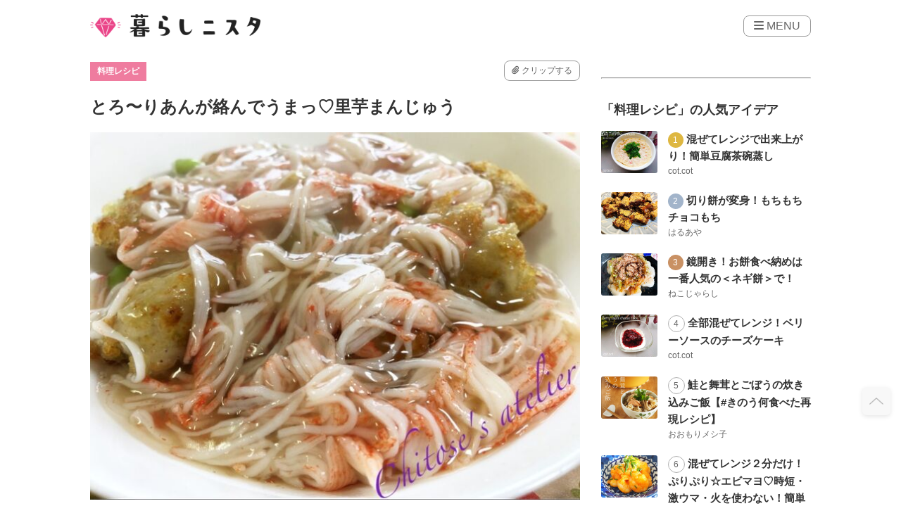

--- FILE ---
content_type: text/html; charset=utf-8
request_url: https://www.google.com/recaptcha/api2/aframe
body_size: 266
content:
<!DOCTYPE HTML><html><head><meta http-equiv="content-type" content="text/html; charset=UTF-8"></head><body><script nonce="uvidL--k-4yKnOJs-Xtppg">/** Anti-fraud and anti-abuse applications only. See google.com/recaptcha */ try{var clients={'sodar':'https://pagead2.googlesyndication.com/pagead/sodar?'};window.addEventListener("message",function(a){try{if(a.source===window.parent){var b=JSON.parse(a.data);var c=clients[b['id']];if(c){var d=document.createElement('img');d.src=c+b['params']+'&rc='+(localStorage.getItem("rc::a")?sessionStorage.getItem("rc::b"):"");window.document.body.appendChild(d);sessionStorage.setItem("rc::e",parseInt(sessionStorage.getItem("rc::e")||0)+1);localStorage.setItem("rc::h",'1769035252063');}}}catch(b){}});window.parent.postMessage("_grecaptcha_ready", "*");}catch(b){}</script></body></html>

--- FILE ---
content_type: text/css
request_url: https://kurashinista.jp/css/responsive/wrapper_base.css?1768788166
body_size: 1888
content:
@charset "UTF-8";body.no-scroll{overflow:hidden}.wrapper{margin:55px 15px 0}.wrapper .font-size-12{font-size:12px}.wrapper .font-size-13{font-size:13px}.wrapper .font-size-14{font-size:14px}.wrapper .font-size-15{font-size:15px}.wrapper .font-size-16{font-size:16px}.wrapper .font-size-18{font-size:18px}.wrapper .font-size-20{font-size:20px}.wrapper .font-size-24{font-size:24px}.wrapper .button{border:1px solid #999;padding:5px 10px;border-radius:8px;background:#fff;color:#666}.wrapper .button_follow{background:#53c0c5;border-color:#53c0c5;color:#fff;min-width:120px}.wrapper .button_follow:hover,.wrapper .clip_button:hover{cursor:pointer}.wrapper .follow{border:1px solid #999;background:#fff;color:#666;min-width:120px}.wrapper .clip_button{margin-left:auto}.wrapper .clip_button.cliped{font-weight:700}.wrapper .suteki_button{color:#ef7c9f;border-color:#ef7c9f}.wrapper .amazon_button{background-color:#ff9c2f;text-align:center;border-color:#ff9c2f;color:#fff;padding:10px 20px}.wrapper .link,.wrapper_side .content_area_contest_more a,.wrapper_side .content_area_magazine_more a,.wrapper_side .content_area_present_more a,.wrapper_side .content_area_publication_more a,.wrapper_side .content_area_ranking_more a{color:#ef7c9f}.wrapper .suteki_button:hover{cursor:pointer}.wrapper .suteki_button.sutekied{font-weight:700}.wrapper .margin-tb-10{margin-top:10px;margin-bottom:10px}.wrapper .margin-tb-20{margin-top:15px;margin-bottom:20px}.wrapper hr{margin:30px 0}.wrapper .hide{display:none}.wrapper .pointer_cursor{cursor:pointer}.wrapper .ad{display:inline-block;color:#fff;font-size:12px;font-weight:400;line-height:1em;border-radius:3px;background-color:#ccc;letter-spacing:0;vertical-align:middle;padding:2px 5px}.wrapper .pink{color:#f74e92}.wrapper .pconly{display:none}.wrapper_side .content_area_ranking_title{font-size:18px;font-weight:700;color:#333;margin-bottom:15px}.wrapper_side .content_area_present_area li,.wrapper_side .content_area_publication_area li,.wrapper_side .content_area_ranking_area li{margin-bottom:20px}.wrapper_side .content_area_ranking_area_item{display:-webkit-box;display:-webkit-flex;display:-ms-flexbox;display:flex}.wrapper_side .content_area_ranking_area_item .ranking_item_image{margin-right:15px}.wrapper_side .content_area_ranking_area_item .ranking_item_image .image{width:80px;height:60px;border-radius:3px;overflow:hidden}.wrapper_side .content_area_ranking_area_item .ranking_item_title{font-weight:700}.wrapper_side .content_area_ranking_area_item .ranking_item_title.first:before,.wrapper_side .content_area_ranking_area_item .ranking_item_title.second:before{content:'1';background-color:#deb741;width:22px;color:#fff;display:inline-block;border-radius:50%;text-align:center;font-size:12px;line-height:22px;font-weight:400}.wrapper_side .content_area_ranking_area_item .ranking_item_title.second:before{content:'2';background-color:#a2b4ca}.wrapper_side .content_area_ranking_area_item .ranking_item_title.fourth:before,.wrapper_side .content_area_ranking_area_item .ranking_item_title.third:before{content:'3';background-color:#c99164;width:22px;color:#fff;display:inline-block;border-radius:50%;text-align:center;font-size:12px;line-height:22px;font-weight:400}.wrapper_side .content_area_ranking_area_item .ranking_item_title.fourth:before{content:'4';background-color:#fff;border:solid 1px #b1b1b1;color:#666}.wrapper_side .content_area_ranking_area_item .ranking_item_title.fifth:before,.wrapper_side .content_area_ranking_area_item .ranking_item_title.seventh:before,.wrapper_side .content_area_ranking_area_item .ranking_item_title.sixth:before{content:'5';background-color:#fff;border:solid 1px #b1b1b1;width:22px;color:#666;display:inline-block;border-radius:50%;text-align:center;font-size:12px;line-height:22px;font-weight:400}.wrapper_side .content_area_ranking_area_item .ranking_item_title.seventh:before,.wrapper_side .content_area_ranking_area_item .ranking_item_title.sixth:before{content:'6'}.wrapper_side .content_area_ranking_area_item .ranking_item_title.seventh:before{content:'7'}.wrapper_side .content_area_ranking_area_item .ranking_item_title.eighth:before,.wrapper_side .content_area_ranking_area_item .ranking_item_title.ninth:before,.wrapper_side .content_area_ranking_area_item .ranking_item_title.tenth:before{content:'8';background-color:#fff;border:solid 1px #b1b1b1;width:22px;color:#666;display:inline-block;border-radius:50%;text-align:center;font-size:12px;line-height:22px;font-weight:400}.wrapper_side .content_area_ranking_area_item .ranking_item_title.ninth:before,.wrapper_side .content_area_ranking_area_item .ranking_item_title.tenth:before{content:'9'}.wrapper_side .content_area_ranking_area_item .ranking_item_title.tenth:before{content:'10'}.wrapper_side .content_area_ranking_area_item .ranking_item_username{font-size:12px;color:#666}.wrapper_side .content_area_ranking_more{text-align:center;background-color:#f8f8f8;width:100%;padding:15px;margin-left:-15px;margin-right:-15px;margin-bottom:20px}.wrapper_side .content_area_publication_title{font-size:18px;font-weight:700;color:#333;margin-bottom:15px}.wrapper_side .content_area_publication_image{margin-bottom:15px}.wrapper_side .content_area_publication_image .image{width:100%}.wrapper_side .content_area_publication_area_item{display:-webkit-box;display:-webkit-flex;display:-ms-flexbox;display:flex}.wrapper_side .content_area_publication_area_item .publication_item_image{margin-right:15px}.wrapper_side .content_area_publication_area_item .publication_item_title{font-weight:400}.wrapper_side .content_area_publication_more{text-align:center;background-color:#f8f8f8;width:100%;padding:15px;margin-left:-15px;margin-right:-15px;margin-bottom:20px}.wrapper_side .content_area_present_title{font-size:18px;font-weight:700;color:#333;margin-bottom:15px}.wrapper_side .content_area_present_area_item{display:-webkit-box;display:-webkit-flex;display:-ms-flexbox;display:flex}.wrapper_side .content_area_present_area_item .present_item_image{margin-right:15px}.wrapper_side .content_area_present_area_item .present_item_title{font-weight:400}.wrapper_side .content_area_present_area_item .present_item_label{color:#fff;width:90px;text-align:center;margin-bottom:10px}.wrapper_side .content_area_present_area_item .present_item_label.monitor{background-color:#53c0c5}.wrapper_side .content_area_present_area_item .present_item_label.present{background-color:#c6b686}.wrapper_side .content_area_present_more{text-align:center;background-color:#f8f8f8;width:100%;padding:15px;margin-left:-15px;margin-right:-15px;margin-bottom:20px}.wrapper_side .content_area_magazine_title{margin-bottom:15px;font-weight:700;font-size:18px}.wrapper_side .content_area_magazine_list,.wrapper_side .content_area_pressrelease_list_item a{display:-webkit-box;display:-webkit-flex;display:-ms-flexbox;display:flex;-webkit-flex-wrap:wrap;-ms-flex-wrap:wrap;flex-wrap:wrap;-webkit-box-pack:justify;-webkit-justify-content:space-between;-ms-flex-pack:justify;justify-content:space-between}.wrapper_side .content_area_magazine_list_item{width:48%;margin-bottom:15px}.wrapper_side .content_area_magazine_list_item_image{overflow:hidden;-o-object-fit:cover;object-fit:cover;-o-object-position:100% 100%;object-position:100% 100%;border-radius:3px}.wrapper_side .content_area_magazine_list_item_update{font-size:12px;color:#666}.wrapper_side .content_area_magazine_more{text-align:center;background-color:#f8f8f8;width:100%;padding:15px;margin-left:-15px;margin-right:-15px;margin-bottom:20px}.wrapper_side .content_area .button{border:1px solid #999;padding:5px 10px;border-radius:8px;background:#fff;color:#666}.wrapper_side .content_area_contest_title{margin-bottom:15px;font-weight:700;font-size:18px}.wrapper_side .content_area_contest_list_item{width:100%;margin-bottom:15px;padding:10px 0}.wrapper_side .content_area_contest_list_item_title{margin-bottom:0}.wrapper_side .content_area_contest_list_item_image{text-align:center}.wrapper_side .content_area_contest_list_item_image .image{border-radius:3px}.wrapper_side .content_area_contest_list_item_limit{font-size:12px;color:#666;display:-webkit-box;display:-webkit-flex;display:-ms-flexbox;display:flex;margin-top:10px}.wrapper_side .content_area_contest_list_item_limit .status{width:50px;text-align:center}.wrapper_side .content_area_contest_list_item_limit .status.open{background-color:#53c0c5;border-color:#53c0c5;color:#fff}.wrapper_side .content_area_contest_list_item_limit .status.close{background-color:#fe9364;border-color:#fe9364;color:#fff}.wrapper_side .content_area_contest_list_item_limit .limit{margin:auto 11px}.wrapper_side .content_area_contest_more{text-align:center;background-color:#f8f8f8;width:100%;padding:15px;margin-left:-15px;margin-right:-15px;margin-bottom:20px}.wrapper_side .content_area_pressrelease_title{margin-bottom:15px;font-weight:700;font-size:18px}.wrapper_side .content_area_pressrelease_list{margin-bottom:30px}.wrapper_side .content_area_pressrelease_list_item a{margin-bottom:15px}.wrapper_side .content_area_pressrelease_list_item_image{width:30%}.wrapper_side .content_area_pressrelease_list_item_title{padding-left:20px;width:-webkit-calc(70% - 20px);width:calc(70% - 20px)}.wrapper_side .content_area_pressrelease_more{text-align:center;background-color:#f8f8f8;width:100%;padding:15px;margin-left:-15px;margin-right:-15px;margin-bottom:20px}.wrapper_side .content_area_pressrelease_more a{color:#ef7c9f}.wrapper_side .content_area_commonlist_title{margin-bottom:15px;font-weight:700;font-size:18px}.wrapper_side .content_area_commonlist_list{margin-bottom:30px}.wrapper_side .content_area_commonlist_list_item a{display:-webkit-box;display:-webkit-flex;display:-ms-flexbox;display:flex;-webkit-flex-wrap:wrap;-ms-flex-wrap:wrap;flex-wrap:wrap;-webkit-box-pack:justify;-webkit-justify-content:space-between;-ms-flex-pack:justify;justify-content:space-between;margin-bottom:15px}.wrapper_side .content_area_commonlist_list_item_image{width:30%}.wrapper_side .content_area_commonlist_list_item_title{padding-left:20px;width:-webkit-calc(70% - 20px);width:calc(70% - 20px)}.wrapper_side .content_area_commonlist_more{text-align:center;background-color:#f8f8f8;width:100%;padding:15px;margin-left:-15px;margin-right:-15px;margin-bottom:20px}.wrapper_side .content_area_commonlist_more a{color:#ef7c9f}.wrapper_side .content_area_ad{text-align:center}@media (min-width:1100px){.pconly{display:block!important}.sponly{display:none}.wrapper{width:1024px;margin:80px auto 0}.wrapper,.wrapper .mod-two-columns{display:-webkit-box;display:-webkit-flex;display:-ms-flexbox;display:flex}.wrapper .mod-two-columns .mod-banner{width:50%;margin-right:9px;text-align:center}.wrapper_side{width:30%;margin-bottom:60px}.wrapper_side .content_area_magazine_list{-webkit-box-pack:start;-webkit-justify-content:flex-start;-ms-flex-pack:start;justify-content:flex-start}.wrapper_side .content_area_magazine_list_item{width:47%;margin-right:8px}.wrapper_side .content_area_magazine_list_item_image{max-height:185px}.wrapper_side .content_area_contest_more,.wrapper_side .content_area_magazine_more,.wrapper_side .content_area_present_more,.wrapper_side .content_area_pressrelease_more,.wrapper_side .content_area_publication_more,.wrapper_side .content_area_ranking_more{width:auto;margin-left:0;margin-right:0}.wrapper_side .pc_side_bottom_sticky{position:-webkit-sticky;position:sticky;top:80px}}